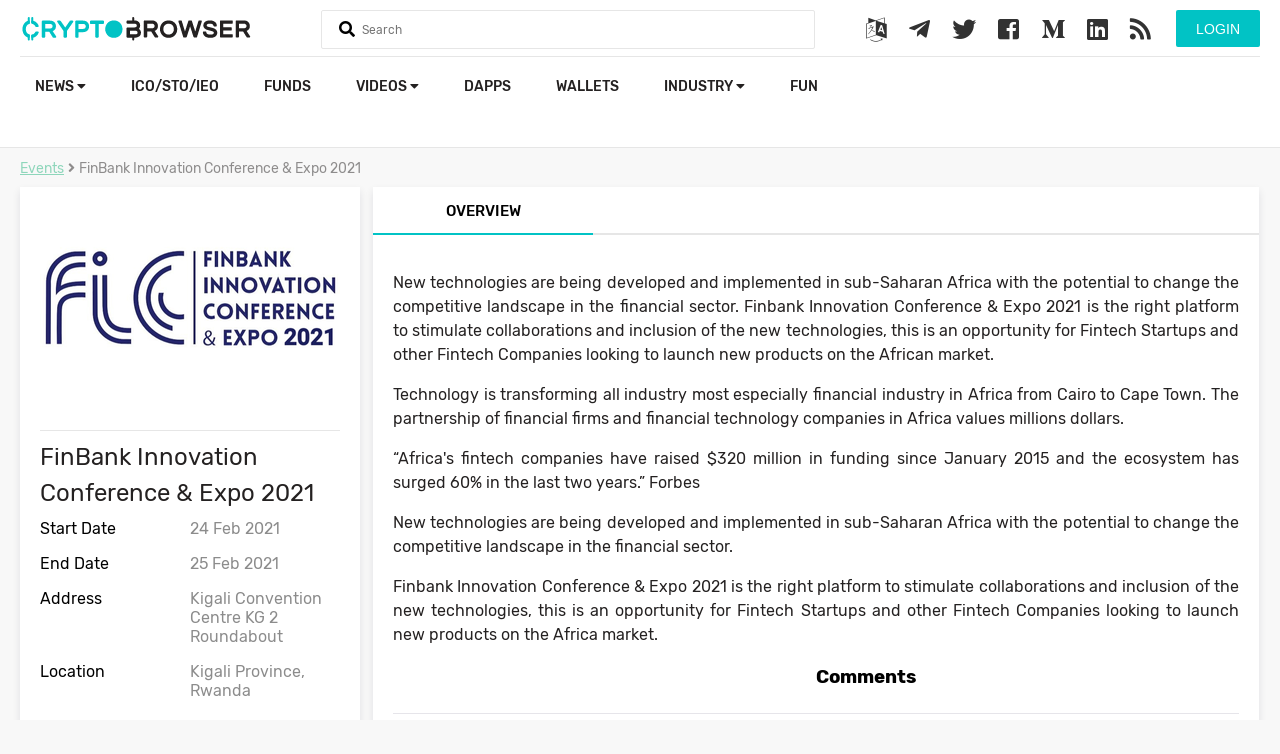

--- FILE ---
content_type: text/html; charset=utf-8
request_url: https://www.google.com/recaptcha/api2/aframe
body_size: -85
content:
<!DOCTYPE HTML><html><head><meta http-equiv="content-type" content="text/html; charset=UTF-8"></head><body><script nonce="CVvWL1N1NzOpPyYnEUG8og">/** Anti-fraud and anti-abuse applications only. See google.com/recaptcha */ try{var clients={'sodar':'https://pagead2.googlesyndication.com/pagead/sodar?'};window.addEventListener("message",function(a){try{if(a.source===window.parent){var b=JSON.parse(a.data);var c=clients[b['id']];if(c){var d=document.createElement('img');d.src=c+b['params']+'&rc='+(localStorage.getItem("rc::a")?sessionStorage.getItem("rc::b"):"");window.document.body.appendChild(d);sessionStorage.setItem("rc::e",parseInt(sessionStorage.getItem("rc::e")||0)+1);localStorage.setItem("rc::h",'1768887359822');}}}catch(b){}});window.parent.postMessage("_grecaptcha_ready", "*");}catch(b){}</script></body></html>